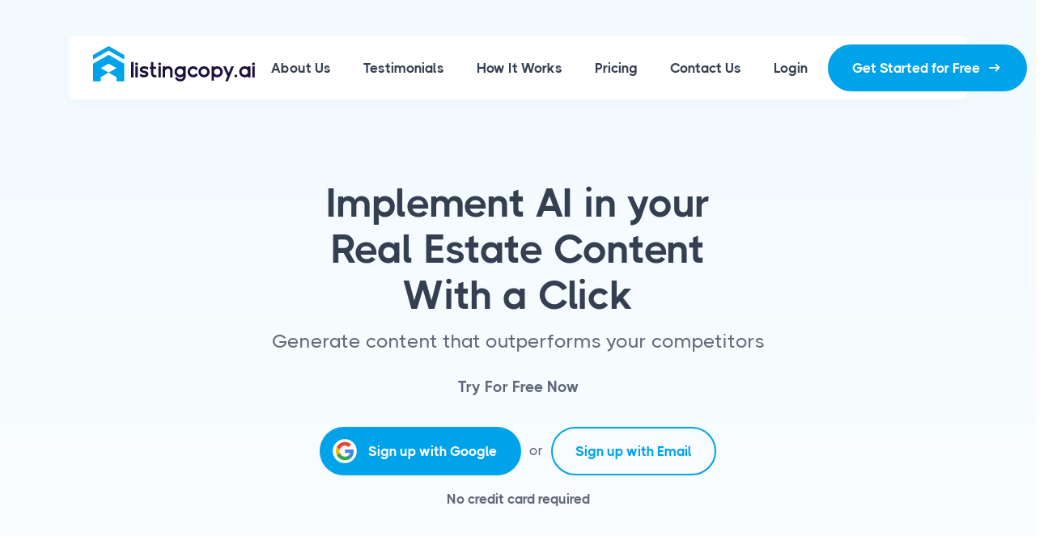

--- FILE ---
content_type: text/html; charset=UTF-8
request_url: https://listingcopy.ai/?utm_source=aibusinesstool&utm_medium=marketplace
body_size: 8066
content:
<!DOCTYPE html>
<html lang="en">

<head>
  <meta charset="utf-8">
  <meta name="viewport" content="width=device-width, initial-scale=1.0">
  <meta name="description" content="Experience the full power of an AI listing description generator that delivers premium results in seconds. Try it free!">
  <meta name="keywords" content="ai, copy, real estate, listing, listing description">
  <meta name="facebook-domain-verification" content="ijfwbk9rh6abpdpfg4bdp9a5ibdrlk" />
  <title>listingcopy.ai - Implement AI in your Real Estate Content With a Click</title>
  <link rel="shortcut icon" href="/assets/img/favicon.png">
  <link rel="stylesheet" href="/assets/css/plugins.css">
  <link rel="stylesheet" href="/assets/css/style.css">
  <link rel="stylesheet" href="/assets/css/colors/blue.css">
  <link rel="preload" href="/assets/css/fonts/thicccboi.css" as="style" onload="this.rel='stylesheet'">
	
<style>
	
body { caret-color: transparent !important; }
		
.mobilenav {
	display: flex;
	text-align:inherit;
}
		
	.mobilecta {
	display: inherit;
	text-align: inherit;
	}
		
@media (max-width: 991.98px) {
	.mobilenav {
	display: block !important;
	text-align: center;
	}

	.mobilemen {
	top: -50px;
	position: relative;
	}

	.mobilecta {
	display: block !important;
	text-align: center !important;
	}
	
	#header-start {
		display: none;
	}
	#extra-art {
		display: none;
	}
	.py-14 {
    padding-bottom: 0px;
}
}
		
		
</style>
<!-- Meta Pixel Code -->
<script>
!function(f,b,e,v,n,t,s)
{if(f.fbq)return;n=f.fbq=function(){n.callMethod?
n.callMethod.apply(n,arguments):n.queue.push(arguments)};
if(!f._fbq)f._fbq=n;n.push=n;n.loaded=!0;n.version='2.0';
n.queue=[];t=b.createElement(e);t.async=!0;
t.src=v;s=b.getElementsByTagName(e)[0];
s.parentNode.insertBefore(t,s)}(window, document,'script',
'https://connect.facebook.net/en_US/fbevents.js');
fbq('init', '717446590012999');
fbq('track', 'PageView');
</script>
<noscript><img height="1" width="1" style="display:none"
src="https://www.facebook.com/tr?id=717446590012999&ev=PageView&noscript=1"
/></noscript>
<!-- End Meta Pixel Code -->	
	
<script src="https://cdn.linkmink.com/lm-js/2.3.1/lm.js"></script>
<script>
  if (typeof LinkMink==="function") {
    LinkMink('pub_live_Ickn9Gu7LkyR5k7mJ1Of').initTracking().then();
  }
</script>
	
	<script>(function(w){w.fpr=w.fpr||function(){w.fpr.q = w.fpr.q||[];w.fpr.q[arguments[0]=='set'?'unshift':'push'](arguments);};})(window);
fpr("init", {cid:"nex6kmrg"}); 
fpr("click");
</script>
<script src="https://cdn.firstpromoter.com/fpr.js" async></script>
	
	<!-- Google tag (gtag.js) -->
<script async src="https://www.googletagmanager.com/gtag/js?id=G-YWCVMR2E46"></script>
<script>
  window.dataLayer = window.dataLayer || [];
  function gtag(){dataLayer.push(arguments);}
  gtag('js', new Date());

  gtag('config', 'G-YWCVMR2E46');
</script>
	
	<script type="text/javascript">
    (function(c,l,a,r,i,t,y){
        c[a]=c[a]||function(){(c[a].q=c[a].q||[]).push(arguments)};
        t=l.createElement(r);t.async=1;t.src="https://www.clarity.ms/tag/"+i;
        y=l.getElementsByTagName(r)[0];y.parentNode.insertBefore(t,y);
    })(window, document, "clarity", "script", "jmuzfx1m8v");
</script>
	
</head>

<body>
  <div class="content-wrapper">    <header class="wrapper bg-soft-primary">
      <nav class="navbar navbar-expand-lg fancy navbar-light navbar-bg-light caret-none">
        <div class="container">
          <div class="navbar-collapse-wrapper bg-white d-flex flex-row flex-nowrap w-100 justify-content-between align-items-center mobilenav">
            <div class="navbar-brand w-100">
              <a href="/">
                <img style="width: 10rem; top: -5px; position: relative;" src="/assets/img/listingcopy-header.svg" alt="listincopy.ai logo" />
              </a>
            </div>
            <div class="navbar-collapse offcanvas offcanvas-nav offcanvas-start">
              <div class="offcanvas-header d-lg-none">
                <h3 class="text-white fs-30 mb-0">listingcopy.ai</h3>
                <button type="button" class="btn-close btn-close-white" data-bs-dismiss="offcanvas" aria-label="Close"></button>
              </div>
              <div class="offcanvas-body ms-lg-auto d-flex flex-column h-100">
                <ul class="navbar-nav">
                  <li class="nav-item">
                    <a class="nav-link" href="/#about-us">About Us</a>
                    <!--/.dropdown-menu -->
                  </li>
                  <li class="nav-item">
                    <a class="nav-link" href="/#testimonials">Testimonials</a>
                    <!--/.dropdown-menu -->
                  </li>
                  <li class="nav-item">
                    <a class="nav-link" href="/#how-it-works">How It Works</a>
                    <!--/.dropdown-menu -->
                  </li>
                  <li class="nav-item">
                    <a class="nav-link" href="/pricing/">Pricing</a>
                    <!--/.dropdown-menu -->
                  </li>
                  <li class="nav-item">
                    <a class="nav-link" href="/#contact">Contact Us</a>
                    <!--/.dropdown-menu -->
                  </li>
                  <li class="nav-item">
                    <a class="nav-link" href="/app/login/">Login</a>
                    <!--/.dropdown-menu -->
                  </li>
                </ul>
                <!-- /.navbar-nav -->
                <div class="offcanvas-footer d-lg-none">
                  <div>
                    <a href="mailto:info@listingcopy.ai" class="link-inverse">info@listingcopy.ai</a>
                    <br /> 631-827-7565 <br />
					<a class="btn btn-lg btn-primary rounded-pill mx-1"  href="/signup/" target="_self" alt="Sign Up">Get Started for Free &nbsp;<img src="/assets/img/svg/arrow.svg" alt="" style="width: 20px"></a>
                    <!-- /.social -->
                  </div>
                </div>
                <!-- /.offcanvas-footer -->
              </div>
              <!-- /.offcanvas-body -->
            </div>
            <!-- /.navbar-collapse -->
            <div class="navbar-other w-100 d-flex ms-auto mobilenav">
              <ul class="navbar-nav flex-row align-items-center ms-auto mobilenav">
                <li id="header-start" class="nav-item w-100">
					<a class="btn btn-lg btn-primary rounded-pill mx-1"  href="/signup/" target="_self" alt="Sign Up">Get Started for Free &nbsp;<img src="/assets/img/svg/arrow.svg" alt="" style="width: 20px"></a>
                  <!-- /.social -->
                </li>
                <li class="nav-item d-lg-none mobilemen">
                  <button class="hamburger offcanvas-nav-btn"><span></span></button>
                </li>
              </ul>
              <!-- /.navbar-nav -->
            </div>
            <!-- /.navbar-other -->
          </div>
          <!-- /.navbar-collapse-wrapper -->
        </div>
        <!-- /.container -->
      </nav>
      <!-- /.navbar -->
    </header>
    <!-- /header --><style>
.video-container {
  position: relative;
  padding-bottom: 56.25%;
  height: 0;
  width: 100%;
  top: -200px;
}

.video-container iframe {
  position: absolute;
  top: 0;
  left: 0;
  width: 100%;
  height: 100%;
}
</style>
    <section class="wrapper bg-gradient-primary">
      <div class="container py-14 pt-md-15 pb-md-18">
        <div class="row text-center">
          <div class="col-lg-9 col-xxl-7 mx-auto" data-cues="zoomIn" data-group="welcome" data-interval="-200">
            <!-- <h2 class="display-1 mb-4">Powerful. Innovative. Effective.</h2> -->
            <h2 class="display-1 mb-2">Implement AI in your<br>Real Estate Content<br>With a Click</h2>
            <p class="lead fs-24 lh-sm px-md-5 px-xl-15 px-xxl-10 mb-5">Generate content that outperforms your competitors</p>
            <p class="lead lh-sm px-md-5 px-xl-15 px-xxl-10 mb-7"><strong>Try For Free Now</strong></p>
			  
          </div>
          <!-- /column -->
        </div>
        <!-- /.row -->
        <div class="d-flex justify-content-center mobilecta" data-cues="slideInDown" data-group="join" data-delay="900">
			
          <span class="mobilecta"><a class="btn btn-lg btn-primary rounded-pill mx-1" href="/signup/" target="_self" alt="Sign Up">
			  <img alt="google sign up" style="width: 30px;left: -14px;position: relative;" src="/assets/img/svg/google_g_logo.svg">Sign up with Google</a></span>
			
          <span class="mx-1 mobilecta" style="margin-top: 15px;">or</span>
          <span class="mobilecta"><a class="btn btn-lg btn-outline-primary rounded-pill mx-1" href="/signup/" target="_self" alt="Sign Up">Sign up with Email</a></span>
        </div>
		
        <div class="d-flex justify-content-center mobilecta" data-cues="slideInUp" data-group="join" data-delay="1200">
            <span class="pt-3"><strong>No credit card required</strong></span>
		</div>
        <div class="row mt-12" data-cue="fadeIn" data-delay="1600">
          <div class="col-lg-8 mx-auto">
            <figure><img class="img-fluid" src="/assets/img/illustrations/i12.png" srcset="/assets/img/illustrations/i12@2x.png 2x" alt=""></figure>
          </div>
          <!-- /column -->
			<div id="about-us"></div>
        </div>
        <!-- /.row -->
      </div>
      <!-- /.container -->
    </section>
    <!-- /section -->
    <section class="wrapper bg-light">
      <div class="container">
        <div class="row gx-lg-8 gx-xl-12 gy-10 mb-15 mb-md-18 align-items-center">
          <div class="col-lg-6" id="extra-art">
            <figure><img class="w-auto" src="/assets/img/illustrations/i9.png" srcset="/assets/img/illustrations/i9@2x.png 2x" alt="" /></figure>
          </div>
          <!--/column -->
          <div class="col-lg-6">
            <h3 class="display-4 mb-3 text-center"><img style="width: 15rem" alt="listingcopy.ai logo" src="/assets/img/listingcopy.svg"></h3>
            <p class="lead fs-lg lh-sm text-center">Generate listing content that helps you sell. Fast.</p>
            <p class="mb-6">In this fast-paced, competitive real estate environment, standing out is crucial. With listingcopy.ai, you don’t need to be a tech wizard to leverage the transformative power of AI and data-backed market insights. Our platform demystifies advanced technology and presents it in a seamless, user-friendly manner.</p>
            <div class="row gy-3">
              <div class="col-xl-6">
                <ul class="icon-list bullet-bg bullet-soft-primary mb-0">
                  <li><span><i class="uil uil-check"></i></span><span>User-Friendly &amp; Time-Efficient</span></li>
                  <li class="mt-3"><span><i class="uil uil-check"></i></span><span>Personalized &amp; Engaging Content Creation</span></li>
                </ul>
              </div>
              <!--/column -->
              <div class="col-xl-6">
                <ul class="icon-list bullet-bg bullet-soft-primary mb-0">
                  <li><span><i class="uil uil-check"></i></span><span>Enhanced Audience Connection</span></li>
                  <li class="mt-3"><span><i class="uil uil-check"></i></span><span>Innovative Technology &amp; Real Estate Expertise</span></li>
                </ul>
              </div>
              <!--/column -->
            </div>
            <!--/.row -->
          </div>
          <!--/column -->
			<div id="testimonials"></div>
        </div>
        <!--/.row -->
        <div class="row gx-lg-0 gy-10 align-items-center mb-12 mb-lg-18">
          <div class="col-lg-6 order-lg-2 offset-lg-1 grid">
			  <div class="row gx-md-5 gy-5 align-items-center counter-wrapper isotope">
              <div class="item col-md-6">
                <div class="card shadow-lg">
                  <div class="card-body">
                    <div class="d-flex d-lg-block d-xl-flex flex-row">
                      <div>
                        <div class="icon btn btn-circle btn-lg btn-soft-purple pe-none mx-auto me-4 mb-lg-3 mb-xl-0"> <i class="uil uil-presentation-check"></i> </div>
                      </div>
                      <div>
                        <h3 class="counter mb-1">7518+</h3>
                        <p class="mb-0">Listings Generated</p>
                      </div>
                    </div>
                  </div>
                  <!--/.card-body -->
                </div>
                <!--/.card -->
              </div>
              <!--/column -->
              <div class="item col-md-6">
                <div class="card shadow-lg">
                  <div class="card-body">
                    <div class="d-flex d-lg-block d-xl-flex flex-row">
                      <div>
                        <div class="icon btn btn-circle btn-lg btn-soft-red pe-none mx-auto me-4 mb-lg-3 mb-xl-0"> <i class="uil uil-users-alt"></i> </div>
                      </div>
                      <div>
                        <h3 class="counter mb-1">2473+</h3>
                        <p class="mb-0">Happy Users</p>
                      </div>
                    </div>
                  </div>
                  <!--/.card-body -->
                </div>
                <!--/.card -->
              </div>
              <!--/column -->
              <div class="item col-md-6">
                <div class="card shadow-lg">
                  <div class="card-body">
                    <div class="d-flex d-lg-block d-xl-flex flex-row">
                      <div>
                        <div class="icon btn btn-circle btn-lg btn-soft-yellow pe-none mx-auto me-4 mb-lg-3 mb-xl-0"> <i class="uil uil-user-check"></i> </div>
                      </div>
                      <div>
                        <h3 class="counter mb-1">14027+</h3>
                        <p class="mb-0">Houses Sold Per Day</p>
                      </div>
                    </div>
                  </div>
                  <!--/.card-body -->
                </div>
                <!--/.card -->
              </div>
              <!--/column -->
              <div class="item col-md-6">
                <div class="card shadow-lg">
                  <div class="card-body">
                    <div class="d-flex d-lg-block d-xl-flex flex-row">
                      <div>
                        <div class="icon btn btn-circle btn-lg btn-soft-aqua pe-none mx-auto me-4 mb-lg-3 mb-xl-0"> <i class="uil uil-trophy"></i> </div>
                      </div>
                      <div>
                        <h3 class="counter mb-1">1</h3>
                        <p class="mb-0">Tool For The Job</p>
                      </div>
                    </div>
                  </div>
                  <!--/.card-body -->
                </div>
                <!--/.card -->
              </div>
              <!--/column -->
            </div>
            <!--/.row -->
			  
			  <!-- 
            <div class="row gx-md-5 gy-5 align-items-center counter-wrapper isotope" style="top: -200px;">
				
				<div style="padding:56.25% 0 0 0;position:relative;"><iframe src="https://player.vimeo.com/video/868585116?badge=0&amp;autopause=0&amp;player_id=0&amp;app_id=58479" frameborder="0" allow="autoplay; fullscreen; picture-in-picture" style="position:absolute;top:0;left:0;width:100%;height:100%;" title="Listingcopy.ai | Try for free now"></iframe></div><script src="https://player.vimeo.com/api/player.js"></script>
				
				
				
            </div>
           /.row -->
          </div>
          <!--/column -->
          <div class="col-lg-5">
            <h2 class="display-4 mb-3">Don't Get Left Behind</h2>
            <p class="lead fs-lg lh-sm">The real estate market is constantly changing, and staying ahead of the latest technology is essential for success.</p>
            <p class="mb-0">Our platform sets the standard. Employing cutting-edge natural language processing methods, accurate buyer personas, and data-driven market analytics, alongside proven copywriting techniques, your listing copy will always be up-to-date, relevant, and engaging. 
				Stand out in a crowded market with our powerful, Al-based tool that helps you streamline your listing process, create effective ad copy and increase your listing response rate.</p>
          </div>
          <!--/column -->
        </div>
        <!--/.row -->
      </div>
      <!-- /.overflow-hidden -->
        <div class="row gx-lg-0 gy-10 align-items-center">
        <h2 class="display-4 text-center mb-8">Happy Customers</h2>
        <div class="grid">
          <div class="row isotope gy-6">
            <div class="item col-md-6 col-xl-4">
              <div class="card shadow-lg">
                <div class="card-body">
                  <span class="ratings five mb-3"></span>
                  <blockquote class="icon mb-0">
                    <p>“listingcopy.ai is THE best!!! Saves me so much time and mental energy. It's a worthwhile investment!”</p>
                    <div class="blockquote-details">
                      <img class="rounded-circle w-12" src="/assets/img/avatars/te1.jpg" srcset="/assets/img/avatars/te1@2x.jpg 2x" alt="" />
                      <div class="info">
                        <h5 class="mb-1">James Ambady</h5>
                        <p class="mb-0">Agent</p>
                      </div>
                    </div>
                  </blockquote>
                </div>
                <!-- /.card-body -->
              </div>
              <!-- /.card -->
            </div>
            <!--/column -->
			  
            <div class="item col-md-6 col-xl-4">
              <div class="card shadow-lg">
                <div class="card-body">
                  <span class="ratings five mb-3"></span>
                  <blockquote class="icon mb-0">
                    <p>“Still surprised with the results every time I use it. listingcopy.ai is a must have tool in my tool belt.”</p>
                    <div class="blockquote-details">
                      <img class="rounded-circle w-12" src="/assets/img/avatars/Vincent.png" srcset="/assets/img/avatars/Vincent.png 2x" alt="" />
                      <div class="info">
                        <h5 class="mb-1">Vincent Abbate</h5>
                        <p class="mb-0">Agent</p>
                      </div>
                    </div>
                  </blockquote>
                </div>
                <!-- /.card-body -->
              </div>
              <!-- /.card -->
            </div>
			  
            <!--/column -->
            <div class="item col-md-6 col-xl-4">
              <div class="card shadow-lg">
                <div class="card-body">
                  <span class="ratings five mb-3"></span>
                  <blockquote class="icon mb-0">
                    <p>“Writing isn't a chore anymore. It's so helpful to leverage ai for my ad copy.”</p>
                    <div class="blockquote-details">
                      <img class="rounded-circle w-12" src="/assets/img/avatars/te3.jpg" srcset="/assets/img/avatars/te3@2x.jpg 2x" alt="" />
                      <div class="info">
                        <h5 class="mb-1">Liam Anderson</h5>
                        <p class="mb-0">Agent</p>
                      </div>
                    </div>
                  </blockquote>
                </div>
                <!-- /.card-body -->
              </div>
              <!-- /.card -->
            </div>
            <!--/column -->
            <div class="item col-md-6 col-xl-4">
              <div class="card shadow-lg">
                <div class="card-body">
                  <span class="ratings five mb-3"></span>
                  <blockquote class="icon mb-0">
                    <p>“listingcopy.ai is legit my personal copywriter and secret weapon! I use it to help craft listings exclusively. I can't say enough good things about this service. I LOVE listingcopy.ai!”</p>
                    <div class="blockquote-details">
                      <img class="rounded-circle w-12" src="/assets/img/avatars/te4.jpg" srcset="/assets/img/avatars/te4@2x.jpg 2x" alt="" />
                      <div class="info">
                        <h5 class="mb-1">Tessa Rowlings</h5>
                        <p class="mb-0">Agent</p>
                      </div>
                    </div>
                  </blockquote>
                </div>
                <!-- /.card-body -->
              </div>
              <!-- /.card -->
            </div>
            <!--/column -->
			  
			  
			  
            <div class="item col-md-6 col-xl-4">
              <div class="card shadow-lg">
                <div class="card-body">
                  <span class="ratings five mb-3"></span>
                  <blockquote class="icon mb-0">
                    <p>“I can’t imagine my life without listingcopy.ai. It has changed the game for me. I fill out a few check boxes and listingcopy.ai takes it in and in 30 seconds or less generates more than I can ever imagine—each and every time I hit enter.”</p>
                    <div class="blockquote-details">
                      <img class="rounded-circle w-12" src="/assets/img/avatars/te2.jpg" srcset="/assets/img/avatars/te2@2x.jpg 2x" alt="" />
                      <div class="info">
                        <h5 class="mb-1">Ella Johnson</h5>
                        <p class="mb-0">Agent</p>
                      </div>
                    </div>
                  </blockquote>
                </div>
                <!-- /.card-body -->
              </div>
              <!-- /.card -->
            </div>
			  
			  
            <!--/column -->
            <div class="item col-md-6 col-xl-4">
              <div class="card shadow-lg">
                <div class="card-body">
                  <span class="ratings five mb-3"></span>
                  <blockquote class="icon mb-0">
                    <p>“Crafting a compelling listing has always been a chore for me, now with listingcopy.ai, It's an absolute pleasure.”</p>
                    <div class="blockquote-details">
                      <img class="rounded-circle w-12" src="/assets/img/avatars/te6.jpg" srcset="/assets/img/avatars/te6@2x.jpg 2x" alt="" />
                      <div class="info">
                        <h5 class="mb-1">Laura Widerski</h5>
                        <p class="mb-0">Agent</p>
                      </div>
                    </div>
                  </blockquote>
                </div>
                <!-- /.card-body -->
              </div>
              <!-- /.card -->
            </div>
            <!--/column -->
          </div>
          <!-- /.row -->
        </div>
			<div id="how-it-works"></div>
        </div>
    </section>
    <!-- /section -->










<section class="wrapper bg-light">
  <div class="container py-14 py-md-16 mb-15 mb-lg-18">
    <div class="row gx-lg-8 gx-xl-12 gy-10 gy-lg-0">
      <div class="col-lg-5 mt-lg-2">
        <h2 class="fs-15 text-uppercase text-muted mb-3">Our Clients</h2>
        <h3 class="display-4 mb-3 pe-xxl-5">Top Real Estate Brokerages and Agents</h3>
        <p class="lead fs-lg mb-0 pe-xxl-5">Our Clients Trust Us to Elevate Their Business. Discover How We Empower Their Success</p>
      </div>
      <!-- /column -->
      <div class="col-lg-7">
        <div class="row row-cols-3 row-cols-md-3 gx-0 gx-md-8 gx-xl-12 gy-12">
          <!--/column -->
          <div class="col">
            <figure class="px-3 px-md-0 px-xxl-2"><img src="/assets/img/company/compass.png" alt="" /></figure>
          </div>
          <!--/column -->
          <div class="col">
            <figure class="px-3 px-md-0 px-xxl-2"><img src="/assets/img/company/douglas-elliman.png" alt="" /></figure>
          </div>
          <!--/column -->
          <div class="col">
            <figure class="px-3 px-md-0 px-xxl-2"><img src="/assets/img/company/saunders.png" alt="" /></figure>
          </div>
          <!--/column -->
          <div class="col">
            <figure class="px-3 px-md-0 px-xxl-2"><img src="/assets/img/company/corcoran.webp" alt="" /></figure>
          </div>
			
          <!--/column -->
          <div class="col">
            <figure class="px-3 px-md-0 px-xxl-2"><img src="/assets/img/company/exp.png" alt="" /></figure>
          </div>
          <!--/column -->
          <div class="col">
            <figure class="px-3 px-md-0 px-xxl-2"><img src="/assets/img/company/remax.png" alt="" /></figure>
          </div>
          <!--/column -->
          <div class="col">
          </div>
          <div class="col">
            <figure class="px-3 px-md-0 px-xxl-2"><img src="/assets/img/company/Daniel-Gale.png" alt="" /></figure>
          </div>
          <div class="col">
          </div>
			
			
          <!--/column -->
        </div>
        <!--/.row -->
      </div>
      <!-- /column -->
    </div>
    <!-- /.row -->
  </div>
  <!-- /.container -->
</section>
<!-- /section -->





















    <section class="wrapper bg-light">
      <div class="container pb-8 pb-lg-10">
        <div class="row gx-lg-8 gx-xl-12 gy-10 mb-10 mb-md-10">
          <div class="col-lg-7 order-lg-2">
            <figure><img class="w-auto" src="/assets/img/illustrations/i17.png" srcset="/assets/img/illustrations/i17@2x.png 2x" alt="" /></figure>
          </div>
          <!--/column -->
          <div class="col-lg-5">
            <h3 class="display-4 mt-xxl-8 mb-3">How It Works</h3>
            <p class="lead lh-sm mb-6">At listingcopy.ai, our goal is to elevate your real estate content and simplify your experience in doing so. To get started, you’ll need to sign into our user-friendly platform, and from there, your journey towards engaging and high-converting content begins</p>
            <div class="accordion accordion-wrapper" id="accordionExample">
              <div class="card plain accordion-item">
                <div class="card-header" id="headingOne">
                  <button class="accordion-button" data-bs-toggle="collapse" data-bs-target="#collapseOne" aria-expanded="true" aria-controls="collapseOne"> Choose Your Tool </button>
                </div>
                <!--/.card-header -->
                <div id="collapseOne" class="accordion-collapse collapse show" aria-labelledby="headingOne" data-bs-parent="#accordionExample">
                  <div class="card-body">
                    <p>Once logged in, explore our extensive software suite and choose the tool that aligns with your content needs, be it crafting persuasive listing descriptions, designing engaging social media posts, or generating bespoke client emails.</p>
                  </div>
                  <!--/.card-body -->
                </div>
                <!--/.accordion-collapse -->
              </div>
              <!--/.accordion-item -->
              <div class="card plain accordion-item">
                <div class="card-header" id="headingTwo">
                  <button class="collapsed" data-bs-toggle="collapse" data-bs-target="#collapseTwo" aria-expanded="false" aria-controls="collapseTwo"> Select Your Preferences </button>
                </div>
                <!--/.card-header -->
                <div id="collapseTwo" class="accordion-collapse collapse" aria-labelledby="headingTwo" data-bs-parent="#accordionExample">
                  <div class="card-body">
                    <p>Our tools are designed to be intuitive and customized to your needs. Easily select options that match your audience's buyer personas, desired copywriting techniques, tone, and more. We ensure that your content is not only personalized but also resonates with your intended audience.</p>
                  </div>
                  <!--/.card-body -->
                </div>
                <!--/.accordion-collapse -->
              </div>
              <!--/.accordion-item -->
              <div class="card plain accordion-item">
                <div class="card-header" id="headingThree">
                  <button class="collapsed" data-bs-toggle="collapse" data-bs-target="#collapseThree" aria-expanded="false" aria-controls="collapseThree"> Leverage AI Craftsmanship </button>
                </div>
                <!--/.card-header -->
                <div id="collapseThree" class="accordion-collapse collapse" aria-labelledby="headingThree" data-bs-parent="#accordionExample">
                  <div class="card-body">
                    <p>With your preferences in place, our AI crafts your content using data-backed marketing insights and compelling storytelling techniques. It combines real-time market data, in-depth marketing analytics, and an understanding of the real estate landscape to deliver content that is engaging and effective.</p>
                  </div>
                  <!--/.card-body -->
                </div>
                <!--/.accordion-collapse -->
              </div>
              <!--/.accordion-item -->
              <div class="card plain accordion-item">
                <div class="card-header" id="headingFour">
                  <button class="collapsed" data-bs-toggle="collapse" data-bs-target="#collapseFour" aria-expanded="false" aria-controls="collapseFour"> Receive Optimized Content </button>
                </div>
                <!--/.card-header -->
                <div id="collapseFour" class="accordion-collapse collapse" aria-labelledby="headingFour" data-bs-parent="#accordionExample">
                  <div class="card-body">
                    <p>In moments, receive tailored, high-performing real estate content, be it razor-sharp listing descriptions, insightful market reports, or captivating social media posts. Each piece is optimized to not only attract but also to convert, bringing you one step closer to closing those deals.</p>
                  </div>
                  <!--/.card-body -->
                </div>
                <!--/.accordion-collapse -->
              </div>
              <!--/.accordion-item -->
            </div>
            <!--/.accordion -->
          </div>
          <!--/column -->
        </div>
        <!--/.row -->
        <!-- /.grid-view -->
      </div>
      <!-- /.container -->
    </section>
    <!-- /section -->
  </div>
  <!-- /.content-wrapper -->
	<footer class="bg-gradient-reverse-primary">
    <div class="container pt-13 pt-md-15 pb-7">
      <div class="card image-wrapper bg-full bg-image bg-overlay bg-overlay-400 mb-13" data-image-src="/assets/img/photos/bg2.jpg">
        <div class="card-body p-9 p-xl-11">
          <div class="row align-items-center gy-6">
            <div class="col-lg-7">
              <h3 class="display-5 text-white">Ready to level-up your listings?</h3>
              <p class="lead pe-lg-12 mb-0 text-white">Write 10x faster, engage your buyers,<br>
				  &amp; never struggle with the blank page again.</p>
            </div>
            <!-- /column -->
            <div class="col-lg-5 col-xl-4 offset-xl-1">
              <div class="newsletter-wrapper">
                <!-- Begin Mailchimp Signup Form -->
                <div id="mc_embed_signup2">
					<a class="btn btn-lg btn-primary rounded-pill mx-1" href="/signup/">Get Started for Free &nbsp;<img src="/assets/img/svg/arrow.svg" alt="" style="width: 20px"></a>
                </div>
                <!--End mc_embed_signup-->
              </div>
              <!-- /.newsletter-wrapper -->
            </div>
            <!-- /column -->
          </div>
          <!-- /.row -->
        </div>
        <!--/.card-body -->
      </div>
      <!--/.card -->
      <div id="contact" class="row gy-6 gy-lg-0">
        <div class="col-lg-4">
          <div class="widget">
            <h3 class="h2 mb-3 ">Join the Community</h3>
            <p class="lead mb-5">If you're looking for a powerful, Al-based tool to help you streamline your listing process, create effective ad copy and stand out in a crowded market, our service is a great option.</p>
					<a class="btn btn-lg btn-primary rounded-pill mx-1"  href="/signup/" target="_self" alt="Sign Up">Get Started for Free &nbsp;<img src="/assets/img/svg/arrow.svg" alt="" style="width: 20px"></a>
          </div>
          <!-- /.widget -->
        </div>
        <!-- /column -->
        <div class="col-md-4 col-lg-2 offset-lg-2">
          <div class="widget">
            <h4 class="widget-title  mb-3">Need Help?</h4>
            <ul class="list-unstyled text-reset mb-0">
              <li><a href="/signup/">Get Started</a></li>
              <li><a href="/terms-of-service/">Terms of Use</a></li>
              <li><a href="/privacy/">Privacy Policy</a></li>
            </ul>
          </div>
          <!-- /.widget -->
        </div>
        <!-- /column -->
        <div class="col-md-4 col-lg-2">
          <div class="widget">
            <h4 class="widget-title  mb-3">Learn More</h4>
            <ul class="list-unstyled text-reset mb-0">
              <li><a href="/#about-us">About Us</a></li>
              <li><a href="/#testimonials">Testimonials</a></li>
              <li><a href="/#how-it-works">How It Works</a></li>
              <li><a href="/pricing/">Pricing</a></li>
              <li><a href="/#contact">Contact</a></li>
              <li><a  href="/signup/" target="_self" alt="Sign Up">Get Started</a></li>
            </ul>
          </div>
          <!-- /.widget -->
        </div>
        <!-- /column -->
        <div class="col-md-4 col-lg-2">
          <div class="widget">
            <h4 class="widget-title  mb-3">Get in Touch</h4>
			  
			  <a href="https://www.producthunt.com/posts/listingcopy-ai?utm_source=badge-featured&utm_medium=badge&utm_souce=badge-listingcopy&#0045;ai" target="_blank"><img src="https://api.producthunt.com/widgets/embed-image/v1/featured.svg?post_id=384399&theme=neutral" alt="Listingcopy&#0046;ai - Easily&#0032;create&#0032;effective&#0032;real&#0032;estate&#0032;listing&#0032;copy&#0032;in&#0032;seconds | Product Hunt" style="width: 250px; height: 54px;" width="250" height="54" /></a>
			  <br><br>
            <a href="mailto:info@listingcopy.ai" class="link-body">info@listingcopy.ai</a>
          </div>
          <!-- /.widget -->
        </div>
        <!-- /column -->
      </div>
      <!--/.row -->
      <hr class="mt-13 mt-md-15 mb-7" />
      <div class="d-md-flex align-items-center justify-content-between">
        <p class="mb-2 mb-lg-0">© 2023 listingcopy.ai. All rights reserved.</p>
        <nav class="nav social  text-md-end">
          <a href="https://twitter.com/listingcopyai"><i class="uil uil-twitter"></i></a>
          <a href="https://www.facebook.com/listingcopyai"><i class="uil uil-facebook-f"></i></a>
          <a href="https://www.tiktok.com/@listingcopy.ai?_t=8ZwcFEilLli&_r=1"><img src="/assets/img/tiktok-icon.svg" style="width: 0.8rem;"></a>
          <a href="https://www.instagram.com/listingcopy.ai/"><i class="uil uil-instagram"></i></a>
          <a href="https://www.youtube.com/@listingcopyai "><i class="uil uil-youtube"></i></a>
        </nav>
        <!-- /.social -->
      </div>
      <!-- /div -->
    </div>
    <!-- /.container -->
  </footer>
  <div class="progress-wrap">
    <svg class="progress-circle svg-content" width="100%" height="100%" viewBox="-1 -1 102 102">
      <path d="M50,1 a49,49 0 0,1 0,98 a49,49 0 0,1 0,-98" />
    </svg>
  </div>
  <script src="/assets/js/plugins.js"></script>
  <script src="/assets/js/theme.js"></script>
<!-- Start of HubSpot Embed Code -->
  <script type="text/javascript" id="hs-script-loader" async defer src="//js-na1.hs-scripts.com/39667471.js"></script>
<!-- End of HubSpot Embed Code -->
</body>

</html>

--- FILE ---
content_type: text/css
request_url: https://listingcopy.ai/assets/css/colors/blue.css
body_size: 3207
content:
a,
a:hover,
.dropdown-item:focus,
.dropdown-item:hover,
.dropdown-header,
.dropdown-item.active,
.dropdown-item:active,
.dropdown-menu-dark .dropdown-item.active,
.dropdown-menu-dark .dropdown-item:active,
.nav-pills .nav-link.active,
.nav-pills .show>.nav-link,
.nav-tabs .nav-item.show .nav-link,
.nav-tabs .nav-link.active,
.navbar-light .navbar-nav .nav-link:focus,
.navbar-light .navbar-nav .nav-link:hover,
.navbar-light .navbar-text a,
.navbar-light .navbar-text a:focus,
.navbar-light .navbar-text a:hover,
.navbar-light .navbar-nav .nav-link.active,
.navbar-light .navbar-nav .show>.nav-link,
.page-item.active .page-link,
.page-link:hover,
.page-link:focus,
.bg-dark.text-inverse a:not(.btn):not([class*=link-]):hover,
.text-inverse a:not(.btn):hover,
[class*=offcanvas-].text-inverse a:not(.btn):not([class*=link-]):hover,
.filter:not(.basic-filter) ul li a.active,
.filter:not(.basic-filter) ul li a:hover,
.filter.basic-filter ul li a.active,
.filter.basic-filter ul li a:hover,
.icon-list.bullet-primary i,
.icon-list.bullet-soft-primary i,
.link-primary,
.unordered-list.bullet-primary li:before,
.link-primary:focus,
.link-primary:hover,
.post-meta li a:hover,
.accordion-wrapper .card-header button,
.accordion-wrapper .card-header button:before,
.accordion-wrapper .card-header button:hover,
.collapse-link,
.collapse-link:hover,
.breadcrumb-item a:hover,
.plyr--full-ui input[type=range],
.progress-wrap:after,
.navbar-light.fixed .nav-link:focus,
.navbar-light.fixed .nav-link:hover,
.external:hover,
.external:hover:after,
.navbar-expand.navbar-light .navbar-nav .dropdown:not(.dropdown-submenu)>.dropdown-toggle:after,
.navbar-light .language-select .dropdown-toggle:after,
.text-inverse a:not(.btn):hover,
.bg-dark.text-inverse a:not(.btn):not([class*=link-]):hover,
.bg-navy.text-inverse a:not(.btn):not([class*=link-]):hover,
[class*=offcanvas-].text-inverse a:not(.btn):not([class*=link-]):hover {
  color: #00a2e9;
}
.link-dark:hover,
.text-primary,
.text-reset a:hover,
a.text-reset:hover,
.list-unstyled li a.active,
.icon-list.bullet-bg i[class*=bullet-soft-primary],
.icon-list.bullet-bg i.bullet-white,
.icon-list.bullet-white i,
.sidebar nav .nav-link.active,
.plyr__control--overlaid:focus,
.plyr__control--overlaid:hover,
.navbar.navbar-light.fixed .btn.btn-outline-primary:not(:hover) {
  color: #00a2e9 !important;
}
.form-control:focus {
  border-color: #afdcf8;
}
.text-line.text-primary:before,
.tooltip-inner,
.icon-list.bullet-primary.bullet-bg i,
.form-check-input:checked,
.navbar.navbar-light.fixed .btn:not(.btn-expand):not(.btn-gradient),
.text-line:before {
  background-color: #00a2e9;
}
.bg-primary,
.icon-list.bullet-bg i[class*=bullet-primary] {
  background-color: #00a2e9 !important;
}
.plyr--video .plyr__controls .plyr__control.plyr__tab-focus,
.plyr--video .plyr__controls .plyr__control:hover,
.plyr--video .plyr__controls .plyr__control[aria-expanded=true] {
  background: #00a2e9;
}
.swiper-container.nav-color .swiper-slide figure .item-link:hover,
.swiper-container.nav-color .swiper-navigation .swiper-button:hover {
  background: #00a2e9 !important;
}
.text-inverse a:not(.btn):hover,
.form-check-input:checked,
.navbar.navbar-light.fixed .btn:not(.btn-expand):not(.btn-gradient),
blockquote,
.post-meta li a:hover,
.hero-slider:before,
.lg-outer .lg-item:after,
.loader,
.tp-loader.spinner {
  border-color: #00a2e9;
}
.border-primary {
  border-color: #00a2e9 !important;
}
.btn-primary {
  --bs-btn-active-bg: $main-color;
  --bs-btn-active-border-color: $main-color;
  --bs-btn-color: #fff;
  --bs-btn-bg: #00a2e9;
  --bs-btn-border-color: #00a2e9;
  --bs-btn-hover-color: #fff;
  --bs-btn-hover-bg: #00a2e9;
  --bs-btn-hover-border-color: #00a2e9;
  --bs-btn-focus-shadow-rgb: 118, 196, 242;
  --bs-btn-active-color: #fff;
  --bs-btn-active-bg: #00a2e9;
  --bs-btn-active-border-color: #00a2e9;
  --bs-btn-active-shadow: 0rem 0.25rem 0.75rem rgba(30, 34, 40, 0.15);
  --bs-btn-disabled-color: #fff;
  --bs-btn-disabled-bg: #00a2e9;
  --bs-btn-disabled-border-color: #00a2e9;
}
.btn-primary.btn-expand {
  color: #00a2e9;
}
.btn-primary.btn-expand:before {
  background-color: #00a2e9;
}
.btn-primary.btn-circle.ripple::before,
.btn-primary.btn-circle.ripple::after {
  background-color: #00a2e9;
}
.btn-soft-primary {
  --bs-btn-color: #00a2e9;
  --bs-btn-bg: #e5f4fd;
  --bs-btn-border-color: #e5f4fd;
  --bs-btn-hover-color: #00a2e9;
  --bs-btn-hover-bg: #e5f4fd;
  --bs-btn-hover-border-color: #e5f4fd;
  --bs-btn-focus-shadow-rgb: 209, 235, 251;
  --bs-btn-active-color: #00a2e9;
  --bs-btn-active-bg: #e5f4fd;
  --bs-btn-active-border-color: #e5f4fd;
  --bs-btn-active-shadow: 0rem 0.25rem 0.75rem rgba(30, 34, 40, 0.15);
  --bs-btn-disabled-color: #00a2e9;
  --bs-btn-disabled-bg: #e5f4fd;
  --bs-btn-disabled-border-color: #e5f4fd;
}
.btn-soft-primary.btn-expand {
  color: #00a2e9;
}
.btn-soft-primary.btn-expand i,
.btn-soft-primary.btn-expand:before,
.btn-soft-primary.btn-expand:hover,
.btn-soft-primary.btn-expand:hover:before {
  color: #00a2e9;
}
.btn-soft-primary.btn-expand:before {
  background-color: #e5f4fd;
}
.btn-soft-primary.btn-circle.ripple::before,
.btn-soft-primary.btn-circle.ripple::after {
  background-color: #e5f4fd;
}
.btn-outline-primary {
  --bs-btn-active-bg: $main-color;
  --bs-btn-active-border-color: $main-color;
  --bs-btn-color: #00a2e9;
  --bs-btn-border-color: #00a2e9;
  --bs-btn-hover-color: #fff;
  --bs-btn-hover-bg: #00a2e9;
  --bs-btn-hover-border-color: #00a2e9;
  --bs-btn-focus-shadow-rgb: 94, 185, 240;
  --bs-btn-active-color: #fff;
  --bs-btn-active-bg: #00a2e9;
  --bs-btn-active-border-color: #00a2e9;
  --bs-btn-active-shadow: 0rem 0.25rem 0.75rem rgba(30, 34, 40, 0.15);
  --bs-btn-disabled-color: #00a2e9;
  --bs-btn-disabled-bg: transparent;
  --bs-btn-disabled-border-color: #00a2e9;
  --bs-gradient: none;
}
.btn-white.btn-play:hover {
  color: #00a2e9;
}
.bs-tooltip-auto[data-popper-placement^=top] .tooltip-arrow::before,
.bs-tooltip-top .tooltip-arrow::before {
  border-top-color: #00a2e9;
}
.bs-tooltip-auto[data-popper-placement^=right] .tooltip-arrow::before,
.bs-tooltip-end .tooltip-arrow::before,
.wrapper.bg-primary.angled.lower-end:after,
.wrapper.bg-primary.angled.upper-end:before {
  border-right-color: #00a2e9;
}
.bs-tooltip-auto[data-popper-placement^=bottom] .tooltip-arrow::before,
.bs-tooltip-bottom .tooltip-arrow::before {
  border-bottom-color: #00a2e9;
}
.bs-tooltip-auto[data-popper-placement^=left] .tooltip-arrow::before,
.bs-tooltip-start .tooltip-arrow::before,
.wrapper.bg-primary.angled.lower-start:after,
.wrapper.bg-primary.angled.upper-start:before {
  border-left-color: #00a2e9;
}
.progress-list .progressbar.primary svg path:last-child,
.progress-wrap svg.progress-circle path {
  stroke: #00a2e9;
}
.progress-list .progressbar.soft-primary svg path:last-child {
  stroke: #9ed5f6;
}
.lineal-fill,
.text-primary .lineal-fill {
  fill: #9ed5f6;
}
.shape .svg-fill {
  fill: #00a2e9;
}
.shape.soft-primary .svg-fill {
  fill: #f3fafe;
}
.shape.pale-primary .svg-fill {
  fill: #e5f4fd;
}
::-moz-selection {
  background: rgba(94, 185, 240, 0.7);
}
::selection {
  background: rgba(94, 185, 240, 0.7);
}
.underline.primary:after,
.underline:after {
  background: rgba(94, 185, 240, 0.12);
}
.underline-2.primary:after,
.underline-2:not([class*=underline-gradient-]):after {
  background: #00a2e9;
}
.underline-3.primary.style-1:before,
.underline-3.primary.style-1:after {
  border-color: #00a2e9;
}
.underline-3.primary.style-2:after {
  background-image: url("data:image/svg+xml,%3Csvg xmlns='http://www.w3.org/2000/svg' viewBox='0 0 208.01 8.3'%3E%3Cpath fill='%2300a2e9' d='M64.42,2.42Q42.78,1.46,21.19,0c-2.8-.19-4.09.89-3.87,2L3.92,1.87c-5.13-.05-5.28,3.87-.12,3.92l60.49.55c46.63,2.08,93.34,2.51,139.81,1.27,5-.13,5.39-3.87.13-3.92Z'/%3E%3C/svg%3E");
}
.underline-3.primary.style-3:after {
  background-image: url("data:image/svg+xml,%3Csvg xmlns='http://www.w3.org/2000/svg' viewBox='0 0 205 9.37'%3E%3Cpath fill='%2300a2e9' d='M202.47,9.37A1191.26,1191.26,0,0,0,1.79,7.48,1.67,1.67,0,0,1,0,5.92H0A1.76,1.76,0,0,1,1.63,4.21c67-5.71,133.83-5.43,200.8-.27A2.75,2.75,0,0,1,205,6.88h0A2.6,2.6,0,0,1,202.47,9.37Z'/%3E%3C/svg%3E");
}
a.hover-2:before,
a.hover-3:before {
  background-color: #e5f4fd;
}
.bg-soft-primary {
  background-color: #f3fafe !important;
}
.text-soft-primary {
  color: #f3fafe !important;
}
.bg-pale-primary {
  background-color: #e5f4fd !important;
}
.text-pale-primary {
  color: #e5f4fd !important;
}
.bg-gradient-primary {
  background: linear-gradient(180deg, #f3fafe, rgba(255, 255, 255, 0) 100%);
}
.bg-gradient-reverse-primary {
  background: linear-gradient(0deg, #f3fafe, rgba(255, 255, 255, 0) 100%);
}
.border-soft-primary {
  border-color: #cfeafb !important;
}
.wrapper.bg-soft-primary.angled.lower-start:after,
.wrapper.bg-soft-primary.angled.upper-start:before {
  border-left-color: #f3fafe;
}
.wrapper.bg-soft-primary.angled.lower-end:after,
.wrapper.bg-soft-primary.angled.upper-end:before {
  border-right-color: #f3fafe;
}
.wrapper.bg-pale-primary.angled.lower-start:after,
.wrapper.bg-pale-primary.angled.upper-start:before {
  border-left-color: #e5f4fd;
}
.wrapper.bg-pale-primary.angled.lower-end:after,
.wrapper.bg-pale-primary.angled.upper-end:before {
  border-right-color: #e5f4fd;
}
.icon-list.bullet-soft-primary.bullet-bg i {
  background-color: #e2f2fc;
}
.icon-list.bullet-bg i[class*=bullet-soft-primary] {
  background-color: #e2f2fc !important;
}
form.dark-fields .form-control:focus {
  border-color: rgba(94, 185, 240, 0.5);
}
.alert-dismissible.alert-primary .btn-close {
  color: #55a7d8;
}
.alert-dismissible.alert-primary .btn-close:hover {
  color: #386f90;
}
.alert-primary {
  color: #4282a8;
  background-color: #eff8fe;
  border-color: #cfeafb;
}
.alert-primary .alert-link {
  color: #4b94c0;
}
.swiper-container.nav-color .swiper-slide figure .item-link,
.swiper-container.nav-color .swiper-navigation .swiper-button {
  background: rgba(94, 185, 240, 0.9) !important;
}
.swiper-container.nav-color .swiper-navigation .swiper-button-disabled {
  background: rgba(94, 185, 240, 0.7) !important;
}
.overlay.color span.bg {
  background: rgba(94, 185, 240, 0.7);
}
.itooltip-color.itooltip-inner,
.itooltip-primary.itooltip-inner {
  background: rgba(94, 185, 240, 0.9);
}
.bg-dot.primary {
  background-image: radial-gradient(#00a2e9 2px, transparent 2.5px);
}
.bg-line.primary {
  background: repeating-linear-gradient(-55deg, rgba(255, 255, 255, 0) 0.8px, #00a2e9 1.6px, #00a2e9 3px, rgba(255, 255, 255, 0) 3.8px, rgba(255, 255, 255, 0) 10px);
}
.navbar-light .navbar-toggler-icon {
  background-image: url("data:image/svg+xml,<svg version='1.1' xmlns='http://www.w3.org/2000/svg' width='45' height='32' viewBox='0 0 45 32'><path fill='#00a2e9' d='M26.88 29.888c-1.076 1.289-2.683 2.103-4.48 2.103s-3.404-0.814-4.472-2.093l-0.008-0.009-5.12-7.040-8.192-10.048-3.52-4.608c-0.646-0.848-1.036-1.922-1.036-3.087 0-2.828 2.292-5.12 5.12-5.12 0.139 0 0.277 0.006 0.413 0.016l-0.018-0.001h33.664c0.118-0.010 0.256-0.015 0.396-0.015 2.828 0 5.12 2.292 5.12 5.12 0 1.165-0.389 2.239-1.045 3.1l0.009-0.013-3.52 4.608-7.872 10.048z'/></svg>");
}
.cursor-primary a {
  cursor: url("data:image/svg+xml,%3Csvg xmlns='http://www.w3.org/2000/svg' width='50' height='50' viewBox='0 0 50 50'%3E%3Cdefs%3E%3Cstyle%3E.cls-1%7Bfill:%2300a2e9;opacity:0.9;%7D.cls-2%7Bfill:%23fff;%7D%3C/style%3E%3C/defs%3E%3Ccircle class='cls-1' cx='25' cy='25' r='25'/%3E%3Cpath class='cls-2' d='M21.79,26.79,17,31.59V30a1,1,0,0,0-2,0v4a1,1,0,0,0,.08.38,1,1,0,0,0,.54.54A1,1,0,0,0,16,35h4a1,1,0,0,0,0-2H18.41l4.8-4.79a1,1,0,0,0-1.42-1.42Z'/%3E%3Cpath class='cls-2' d='M34.92,15.62a1,1,0,0,0-.54-.54A1,1,0,0,0,34,15H30a1,1,0,0,0,0,2h1.59l-4.8,4.79a1,1,0,0,0,0,1.41h0a1,1,0,0,0,1.41,0h0L33,18.41V20a1,1,0,0,0,2,0V16A1,1,0,0,0,34.92,15.62Z'/%3E%3C/svg%3E"), auto;
}
.process-wrapper.arrow [class*=col-]:before {
  background-image: url("data:image/svg+xml,%3Csvg xmlns='http://www.w3.org/2000/svg' viewBox='0 0 108.15 19.5'%3E%3Cpath fill='%2300a2e9' d='M2.38,13.63A107.77,107.77,0,0,1,41.56,3.28C54.29,2.51,67,4.2,79.4,6.9c7.73,1.68,15.38,3.73,23,5.86a1.56,1.56,0,0,0,.83-3C89.85,6,76.35,2.5,62.54.87A111,111,0,0,0,24,2.73,119,119,0,0,0,.8,10.93c-1.81.85-.23,3.54,1.58,2.7Z'/%3E%3Cpath fill='%2300a2e9' d='M95.51,19.27A60.35,60.35,0,0,1,107,12.41a1.58,1.58,0,0,0,1.12-1.29,1.53,1.53,0,0,0-.75-1.56,20.31,20.31,0,0,1-9-8.65,1.56,1.56,0,0,0-2.7,1.57c2.34,4,5.79,7.86,10.12,9.78l.37-2.86a62.69,62.69,0,0,0-12.25,7.18,1.6,1.6,0,0,0-.56,2.14,1.56,1.56,0,0,0,2.13.55Z'/%3E%3C/svg%3E");
}
@media (min-width: 576px) {
  .navbar-expand-sm.navbar-light .navbar-nav .dropdown:not(.dropdown-submenu)>.dropdown-toggle:after {
    color: #00a2e9;
  }
}
@media (min-width: 768px) {
  .navbar-expand-md.navbar-light .navbar-nav .dropdown:not(.dropdown-submenu)>.dropdown-toggle:after {
    color: #00a2e9;
  }
}
@media (min-width: 992px) {
  .navbar-expand-lg.navbar-light .navbar-nav .dropdown:not(.dropdown-submenu)>.dropdown-toggle:after {
    color: #00a2e9;
  }
}
@media (min-width: 1200px) {
  .navbar-expand-xl.navbar-light .navbar-nav .dropdown:not(.dropdown-submenu)>.dropdown-toggle:after {
    color: #00a2e9;
  }
}
@media (min-width: 1400px) {
  .navbar-expand-xxl.navbar-light .navbar-nav .dropdown:not(.dropdown-submenu)>.dropdown-toggle:after {
    color: #00a2e9;
  }
}
.navbar.navbar-light.fixed .btn.btn-outline-primary:not(:hover) {
  background: none !important;
}

--- FILE ---
content_type: image/svg+xml
request_url: https://listingcopy.ai/assets/img/listingcopy.svg
body_size: 5433
content:
<?xml version="1.0" encoding="UTF-8"?><svg id="Layer_1" xmlns="http://www.w3.org/2000/svg" viewBox="0 0 267.11 130.87"><defs><style>.cls-1{fill:#00a2e9;}.cls-1,.cls-2{fill-rule:evenodd;}.cls-2{fill:#1d113d;}</style></defs><path class="cls-2" d="m5.17,121.91H0v-33.11h5.17v33.11h0Zm9.3,0h-5.18v-24.16h5.18v24.16h0Zm-2.59-26.1c-.84,0-1.57-.3-2.17-.9s-.9-1.32-.9-2.17.3-1.54.9-2.15c.6-.6,1.32-.9,2.17-.9s1.57.3,2.16.9c.6.61.89,1.32.89,2.15s-.29,1.57-.89,2.17c-.59.6-1.31.9-2.16.9h0Zm15.69,26.1c-1.26,0-2.42-.13-3.48-.4-1.06-.27-1.96-.58-2.69-.91-.73-.34-1.24-.61-1.54-.83l-1.29-.91,1.94-4.77,1.99,1.24c.24.16.61.35,1.08.57.48.24,1.06.43,1.73.61.68.17,1.43.27,2.26.27.57,0,1.21-.07,1.91-.2.71-.13,1.32-.37,1.85-.71.52-.34.78-.8.78-1.4,0-.42-.34-.76-1.03-1.03-.69-.27-1.79-.57-3.28-.89-.93-.18-1.87-.41-2.82-.69-3.99-1.13-5.98-3.35-5.98-6.67,0-2.36.83-4.18,2.48-5.49,1.65-1.31,3.91-1.96,6.77-1.96,1.26,0,2.43.13,3.5.4,1.07.27,1.97.58,2.7.91.73.34,1.24.61,1.54.83l1.1.76-1.22,4.94-2.24-1.24c-1.71-.98-3.5-1.48-5.38-1.48-2.71,0-4.06.77-4.06,2.31,0,.6.36,1.07,1.09,1.42.73.35,1.97.71,3.73,1.07.91.19,1.8.4,2.68.65,3.75,1.05,5.63,3.1,5.63,6.14,0,1.49-.43,2.8-1.26,3.92-.84,1.12-1.99,1.99-3.47,2.61-1.46.61-3.14.92-5.04.92h0Zm23.38,0c-2.13,0-3.92-.69-5.4-2.06-1.69-1.63-2.54-4.14-2.54-7.52v-8.56h-2.49v-5.17h2.49v-9.81h5.13v9.81h5.65v5.17h-5.65v8.68c0,2.78.69,4.28,2.07,4.5.37.05.72.07,1.04.07.43,0,.83-.04,1.2-.12l1.85-.42.55,4.71-.85.25c-.5.16-.95.28-1.36.35-.42.08-.98.12-1.69.12h0Zm13.2,0h-5.17v-24.16h5.17v24.16h0Zm-2.59-26.1c-.84,0-1.57-.3-2.17-.9-.6-.6-.9-1.32-.9-2.17s.3-1.54.9-2.15c.6-.6,1.32-.9,2.17-.9s1.57.3,2.16.9c.6.61.89,1.32.89,2.15s-.29,1.57-.89,2.17c-.59.6-1.31.9-2.16.9h0Zm27.99,26.1h-5.17v-13.62c0-3.58-1.58-5.37-4.73-5.37-1.87,0-3.4.71-4.57,2.12-.52.65-.92,1.31-1.19,1.99-.27.68-.43,1.28-.47,1.8v13.08h-5.17v-24.16h5.17v1.87c1.81-1.24,3.94-1.87,6.37-1.87,2.95,0,5.32.94,7.09,2.81,1.78,1.87,2.67,4.39,2.67,7.52v13.82h0Zm16.75,8.96c-2.06,0-3.8-.31-5.21-.92-2.54-1.11-4.44-2.8-5.72-5.08l-.39-.72-.62-1.04,4.84-1.82.74,1.22c1.29,2.2,3.41,3.3,6.36,3.3,1.85,0,3.34-.54,4.47-1.62,1.13-1.09,1.76-2.56,1.88-4.42-2.14,1.43-4.44,2.14-6.9,2.14-2.21,0-4.24-.54-6.07-1.63-1.83-1.08-3.29-2.54-4.38-4.37-1.09-1.83-1.64-3.85-1.64-6.07s.54-4.26,1.64-6.1c1.09-1.83,2.55-3.28,4.38-4.37,1.84-1.09,3.86-1.62,6.07-1.62,2.47,0,4.78.72,6.92,2.17v-2.17h5.17v21.68c0,3.19-1.1,5.92-3.3,8.2-2.29,2.15-5.04,3.23-8.24,3.23h0Zm-.55-14.24c1.87,0,3.47-.66,4.8-1.99,1.32-1.33,1.98-2.93,1.98-4.79s-.66-3.48-1.98-4.81c-1.32-1.33-2.92-2-4.8-2s-3.47.67-4.8,2c-1.32,1.33-1.99,2.93-1.99,4.81s.66,3.46,1.99,4.79c1.32,1.33,2.92,1.99,4.8,1.99h0Zm28.27,5.29c-2.21,0-4.24-.54-6.07-1.63-1.83-1.08-3.28-2.54-4.37-4.37-1.08-1.83-1.62-3.85-1.62-6.07s.54-4.26,1.62-6.1c1.09-1.83,2.54-3.28,4.37-4.37,1.84-1.09,3.86-1.62,6.07-1.62,3.29,0,6.18,1.21,8.66,3.62l1.22,1.27-3.3,4.25-1.61-1.71c-1.4-1.43-3.06-2.15-4.96-2.15s-3.48.67-4.81,2c-1.33,1.33-1.99,2.93-1.99,4.81s.66,3.48,1.99,4.81c1.33,1.33,2.94,1.99,4.81,1.99s3.63-.76,5.08-2.26l1.64-1.83,3.25,4.34-1.18,1.23c-2.49,2.52-5.42,3.78-8.79,3.78h0Zm23.4,0c-2.23,0-4.26-.54-6.08-1.63-1.82-1.08-3.28-2.54-4.37-4.37-1.09-1.83-1.64-3.85-1.64-6.07s.54-4.26,1.64-6.1c1.09-1.83,2.55-3.28,4.37-4.37,1.82-1.09,3.85-1.62,6.08-1.62s4.24.54,6.06,1.62c1.84,1.09,3.29,2.54,4.38,4.37,1.08,1.84,1.62,3.87,1.62,6.1s-.54,4.24-1.62,6.07c-1.09,1.84-2.54,3.29-4.38,4.37-1.83,1.09-3.85,1.63-6.06,1.63h0Zm0-5.29c1.86,0,3.46-.66,4.79-1.99,1.33-1.33,1.99-2.93,1.99-4.79s-.66-3.48-1.99-4.81c-1.33-1.33-2.93-2-4.79-2s-3.48.67-4.81,2c-1.33,1.33-1.99,2.93-1.99,4.81s.66,3.46,1.99,4.79c1.33,1.33,2.94,1.99,4.81,1.99h0Zm21.35,12.44h-5.17v-31.31h5.17v2.17c2.13-1.45,4.44-2.17,6.92-2.17,2.21,0,4.24.54,6.06,1.62,1.84,1.09,3.29,2.54,4.39,4.37,1.09,1.84,1.64,3.87,1.64,6.1s-.54,4.24-1.64,6.07c-1.09,1.84-2.55,3.29-4.39,4.37-1.83,1.09-3.85,1.63-6.06,1.63-2.48,0-4.79-.72-6.92-2.17v9.32h0Zm6.92-12.44c1.87,0,3.47-.66,4.8-1.99,1.32-1.33,1.99-2.93,1.99-4.79s-.66-3.48-1.99-4.81c-1.32-1.33-2.92-2-4.8-2s-3.47.67-4.8,2c-1.32,1.33-1.98,2.93-1.98,4.81s.66,3.46,1.98,4.79c1.32,1.33,2.92,1.99,4.8,1.99h0Zm22.91,14.24h-5.49l4.66-11.59-9.11-21.53h5.58l6.25,14.81,5.97-14.81h5.54l-13.41,33.11h0Zm17.41-8.96c-.83,0-1.54-.3-2.14-.9s-.9-1.32-.9-2.17.3-1.57.9-2.17c.6-.6,1.32-.9,2.14-.9s1.58.3,2.17.9c.6.6.9,1.32.9,2.17s-.3,1.58-.9,2.17c-.6.6-1.32.9-2.17.9h0Zm31.34,0h-5.17v-2.17c-2.14,1.44-4.45,2.17-6.92,2.17-2.21,0-4.24-.54-6.07-1.63-1.83-1.08-3.29-2.54-4.37-4.37-1.08-1.83-1.62-3.85-1.62-6.07s.54-4.26,1.62-6.1c1.08-1.83,2.54-3.29,4.37-4.37,1.83-1.09,3.86-1.62,6.07-1.62,2.47,0,4.78.72,6.92,2.17v-2.17h5.17v24.16h0Zm-12.09-5.29c1.87,0,3.48-.66,4.81-1.99,1.33-1.33,1.99-2.93,1.99-4.79s-.66-3.48-1.99-4.81-2.94-2-4.81-2-3.46.67-4.79,2c-1.33,1.33-1.99,2.93-1.99,4.81s.66,3.46,1.99,4.79c1.33,1.33,2.93,1.99,4.79,1.99h0Zm21.39,5.29h-5.17v-24.16h5.17v24.16h0Zm-2.59-26.1c-.84,0-1.57-.3-2.17-.9s-.9-1.32-.9-2.17.3-1.55.9-2.15c.6-.6,1.32-.9,2.17-.9s1.57.3,2.16.9c.6.61.89,1.32.89,2.15s-.29,1.57-.89,2.17c-.59.6-1.31.9-2.16.9Z"/><path class="cls-1" d="m133.27,19.21l-33.26,19.2v19.53s0,0,0,0v19.2h16.63v-9.6l16.92-9.77,16.92,9.77v-19.53s16.64,9.93,16.64,9.93h0s0,0,0,0v19.2h-16.63s0,0,0,0h0,0v-29.14l16.63,9.93v-19.2s0-.33,0-.33l-33.26-19.2-.29-.16-.14.08-.14.08h0Zm11.47-2.84l-11.18-6.46-11.18,6.46-22.37,12.91v-9.92s22.37-12.91,22.37-12.91L133.28.15l.28-.15.28.15,10.9,6.3,22.36,12.91v9.92s-22.36-12.91-22.36-12.91h0Zm-28.1,31.64l16.92-9.77,16.92,9.77-16.92,9.77-16.92-9.77Z"/></svg>

--- FILE ---
content_type: image/svg+xml
request_url: https://listingcopy.ai/assets/img/svg/google_g_logo.svg
body_size: 1196
content:
<?xml version="1.0" encoding="utf-8"?>
<!-- Generator: Adobe Illustrator 26.2.1, SVG Export Plug-In . SVG Version: 6.00 Build 0)  -->
<svg version="1.1" id="Layer_1" xmlns="http://www.w3.org/2000/svg" xmlns:xlink="http://www.w3.org/1999/xlink" x="0px" y="0px"
	 viewBox="0 0 24 24" style="enable-background:new 0 0 24 24;" xml:space="preserve">
<style type="text/css">
	.st0{fill:#FFFFFF;}
	.st1{fill:#4285F4;}
	.st2{fill:#34A853;}
	.st3{fill:#FBBC05;}
	.st4{fill:#EA4335;}
</style>
<g>
	<circle class="st0" cx="12" cy="12" r="11.9"/>
	<g transform="matrix(1, 0, 0, 1, 27.009001, -39.238998)">
		<path class="st1" d="M-6.2,51.4c0-0.6-0.1-1.2-0.1-1.7h-8.5v3.4h4.9c-0.2,1.1-0.9,2.1-1.8,2.7v2.3h2.9
			C-7.1,56.5-6.2,54.2-6.2,51.4z"/>
		<path class="st2" d="M-14.8,60.3c2.4,0,4.5-0.8,6-2.2l-2.9-2.3c-0.8,0.5-1.8,0.9-3.1,0.9c-2.4,0-4.3-1.6-5.1-3.7h-3v2.3
			C-21.4,58.2-18.3,60.3-14.8,60.3z"/>
		<path class="st3" d="M-19.9,53c-0.2-0.5-0.3-1.1-0.3-1.7s0.1-1.2,0.3-1.7v-2.3h-3c-0.6,1.2-1,2.6-1,4c0,1.5,0.4,2.8,1,4L-19.9,53z
			"/>
		<path class="st4" d="M-14.8,45.8c1.3,0,2.5,0.5,3.5,1.4l2.6-2.6c-1.6-1.5-3.6-2.4-6-2.4c-3.5,0-6.6,2-8.1,5l3,2.3
			C-19.2,47.4-17.2,45.8-14.8,45.8z"/>
	</g>
</g>
</svg>


--- FILE ---
content_type: image/svg+xml
request_url: https://listingcopy.ai/assets/img/listingcopy-header.svg
body_size: 5424
content:
<?xml version="1.0" encoding="UTF-8"?><svg id="Layer_1" xmlns="http://www.w3.org/2000/svg" viewBox="0 0 349.11 77.15"><defs><style>.cls-1{fill:#00a2e9;}.cls-1,.cls-2{fill-rule:evenodd;}.cls-2{fill:#1d113d;}</style></defs><path class="cls-2" d="m87.16,68.07h-5.17v-33.11h5.17v33.11h0Zm9.3,0h-5.18v-24.16h5.18v24.16h0Zm-2.59-26.1c-.84,0-1.57-.3-2.17-.9s-.9-1.32-.9-2.17.3-1.54.9-2.15c.6-.6,1.32-.9,2.17-.9s1.57.3,2.16.9c.6.61.89,1.32.89,2.15s-.29,1.57-.89,2.17c-.59.6-1.31.9-2.16.9h0Zm15.69,26.1c-1.26,0-2.42-.13-3.48-.4-1.06-.27-1.96-.58-2.69-.91-.73-.34-1.24-.61-1.54-.83l-1.29-.91,1.94-4.77,1.99,1.24c.24.16.61.35,1.08.57.48.24,1.06.43,1.73.61.68.17,1.43.27,2.26.27.57,0,1.21-.07,1.91-.2.71-.13,1.32-.37,1.85-.71.52-.34.78-.8.78-1.4,0-.42-.34-.76-1.03-1.03-.69-.27-1.79-.57-3.28-.89-.93-.18-1.87-.41-2.82-.69-3.99-1.13-5.98-3.35-5.98-6.67,0-2.36.83-4.18,2.48-5.49,1.65-1.31,3.91-1.96,6.77-1.96,1.26,0,2.43.13,3.5.4,1.07.27,1.97.58,2.7.91.73.34,1.24.61,1.54.83l1.1.76-1.22,4.94-2.24-1.24c-1.71-.98-3.5-1.48-5.38-1.48-2.71,0-4.06.77-4.06,2.31,0,.6.36,1.07,1.09,1.42.73.35,1.97.71,3.73,1.07.91.19,1.8.4,2.68.65,3.75,1.05,5.63,3.1,5.63,6.14,0,1.49-.43,2.8-1.26,3.92-.84,1.12-1.99,1.99-3.47,2.61-1.46.61-3.14.92-5.04.92h0Zm23.38,0c-2.13,0-3.92-.69-5.4-2.06-1.69-1.63-2.54-4.14-2.54-7.52v-8.56h-2.49v-5.17h2.49v-9.81h5.13v9.81h5.65v5.17h-5.65v8.68c0,2.78.69,4.28,2.07,4.5.37.05.72.07,1.04.07.43,0,.83-.04,1.2-.12l1.85-.42.55,4.71-.85.25c-.5.16-.95.28-1.36.35-.42.08-.98.12-1.69.12h0Zm13.2,0h-5.17v-24.16h5.17v24.16h0Zm-2.59-26.1c-.84,0-1.57-.3-2.17-.9-.6-.6-.9-1.32-.9-2.17s.3-1.54.9-2.15c.6-.6,1.32-.9,2.17-.9s1.57.3,2.16.9c.6.61.89,1.32.89,2.15s-.29,1.57-.89,2.17c-.59.6-1.31.9-2.16.9h0Zm27.99,26.1h-5.17v-13.62c0-3.58-1.58-5.37-4.73-5.37-1.87,0-3.4.71-4.57,2.12-.52.65-.92,1.31-1.19,1.99-.27.68-.43,1.28-.47,1.8v13.08h-5.17v-24.16h5.17v1.87c1.81-1.24,3.94-1.87,6.37-1.87,2.95,0,5.32.94,7.09,2.81,1.78,1.87,2.67,4.39,2.67,7.52v13.82h0Zm16.75,8.96c-2.06,0-3.8-.31-5.21-.92-2.54-1.11-4.44-2.8-5.72-5.08l-.39-.72-.62-1.04,4.84-1.82.74,1.22c1.29,2.2,3.41,3.3,6.36,3.3,1.85,0,3.34-.54,4.47-1.62,1.13-1.09,1.76-2.56,1.88-4.42-2.14,1.43-4.44,2.14-6.9,2.14-2.21,0-4.24-.54-6.07-1.63-1.83-1.08-3.29-2.54-4.38-4.37-1.09-1.83-1.64-3.85-1.64-6.07s.54-4.26,1.64-6.1c1.09-1.83,2.55-3.28,4.38-4.37,1.84-1.09,3.86-1.62,6.07-1.62,2.47,0,4.78.72,6.92,2.17v-2.17h5.17v21.68c0,3.19-1.1,5.92-3.3,8.2-2.29,2.15-5.04,3.23-8.24,3.23h0Zm-.55-14.24c1.87,0,3.47-.66,4.8-1.99,1.32-1.33,1.98-2.93,1.98-4.79s-.66-3.48-1.98-4.81c-1.32-1.33-2.92-2-4.8-2s-3.47.67-4.8,2c-1.32,1.33-1.99,2.93-1.99,4.81s.66,3.46,1.99,4.79c1.32,1.33,2.92,1.99,4.8,1.99h0Zm28.27,5.29c-2.21,0-4.24-.54-6.07-1.63-1.83-1.08-3.28-2.54-4.37-4.37-1.08-1.83-1.62-3.85-1.62-6.07s.54-4.26,1.62-6.1c1.09-1.83,2.54-3.28,4.37-4.37,1.84-1.09,3.86-1.62,6.07-1.62,3.29,0,6.18,1.21,8.66,3.62l1.22,1.27-3.3,4.25-1.61-1.71c-1.4-1.43-3.06-2.15-4.96-2.15s-3.48.67-4.81,2c-1.33,1.33-1.99,2.93-1.99,4.81s.66,3.48,1.99,4.81c1.33,1.33,2.94,1.99,4.81,1.99s3.63-.76,5.08-2.26l1.64-1.83,3.25,4.34-1.18,1.23c-2.49,2.52-5.42,3.78-8.79,3.78h0Zm23.4,0c-2.23,0-4.26-.54-6.08-1.63-1.82-1.08-3.28-2.54-4.37-4.37-1.09-1.83-1.64-3.85-1.64-6.07s.54-4.26,1.64-6.1c1.09-1.83,2.55-3.28,4.37-4.37,1.82-1.09,3.85-1.62,6.08-1.62s4.24.54,6.06,1.62c1.84,1.09,3.29,2.54,4.38,4.37,1.08,1.84,1.62,3.87,1.62,6.1s-.54,4.24-1.62,6.07c-1.09,1.84-2.54,3.29-4.38,4.37-1.83,1.09-3.85,1.63-6.06,1.63h0Zm0-5.29c1.86,0,3.46-.66,4.79-1.99,1.33-1.33,1.99-2.93,1.99-4.79s-.66-3.48-1.99-4.81c-1.33-1.33-2.93-2-4.79-2s-3.48.67-4.81,2c-1.33,1.33-1.99,2.93-1.99,4.81s.66,3.46,1.99,4.79c1.33,1.33,2.94,1.99,4.81,1.99h0Zm21.35,12.44h-5.17v-31.31h5.17v2.17c2.13-1.45,4.44-2.17,6.92-2.17,2.21,0,4.24.54,6.06,1.62,1.84,1.09,3.29,2.54,4.39,4.37,1.09,1.84,1.64,3.87,1.64,6.1s-.54,4.24-1.64,6.07c-1.09,1.84-2.55,3.29-4.39,4.37-1.83,1.09-3.85,1.63-6.06,1.63-2.48,0-4.79-.72-6.92-2.17v9.32h0Zm6.92-12.44c1.87,0,3.47-.66,4.8-1.99,1.32-1.33,1.99-2.93,1.99-4.79s-.66-3.48-1.99-4.81c-1.32-1.33-2.92-2-4.8-2s-3.47.67-4.8,2c-1.32,1.33-1.98,2.93-1.98,4.81s.66,3.46,1.98,4.79c1.32,1.33,2.92,1.99,4.8,1.99h0Zm22.91,14.24h-5.49l4.66-11.59-9.11-21.53h5.58l6.25,14.81,5.97-14.81h5.54l-13.41,33.11h0Zm17.41-8.96c-.83,0-1.54-.3-2.14-.9s-.9-1.32-.9-2.17.3-1.57.9-2.17c.6-.6,1.32-.9,2.14-.9s1.58.3,2.17.9c.6.6.9,1.32.9,2.17s-.3,1.58-.9,2.17c-.6.6-1.32.9-2.17.9h0Zm31.34,0h-5.17v-2.17c-2.14,1.44-4.45,2.17-6.92,2.17-2.21,0-4.24-.54-6.07-1.63-1.83-1.08-3.29-2.54-4.37-4.37-1.08-1.83-1.62-3.85-1.62-6.07s.54-4.26,1.62-6.1c1.08-1.83,2.54-3.29,4.37-4.37,1.83-1.09,3.86-1.62,6.07-1.62,2.47,0,4.78.72,6.92,2.17v-2.17h5.17v24.16h0Zm-12.09-5.29c1.87,0,3.48-.66,4.81-1.99,1.33-1.33,1.99-2.93,1.99-4.79s-.66-3.48-1.99-4.81-2.94-2-4.81-2-3.46.67-4.79,2c-1.33,1.33-1.99,2.93-1.99,4.81s.66,3.46,1.99,4.79c1.33,1.33,2.93,1.99,4.79,1.99h0Zm21.39,5.29h-5.17v-24.16h5.17v24.16h0Zm-2.59-26.1c-.84,0-1.57-.3-2.17-.9s-.9-1.32-.9-2.17.3-1.55.9-2.15c.6-.6,1.32-.9,2.17-.9s1.57.3,2.16.9c.6.61.89,1.32.89,2.15s-.29,1.57-.89,2.17c-.59.6-1.31.9-2.16.9Z"/><path class="cls-1" d="m33.26,19.21L0,38.41v19.53s0,0,0,0v19.2h16.63v-9.6l16.92-9.77,16.92,9.77v-19.53s16.64,9.93,16.64,9.93h0s0,0,0,0v19.2h-16.63s0,0,0,0h0,0v-29.14l16.63,9.93v-19.2s0-.33,0-.33l-33.26-19.2-.29-.16-.14.08-.14.08h0Zm11.47-2.84l-11.18-6.46-11.18,6.46L0,29.28v-9.92S22.37,6.44,22.37,6.44L33.27.15l.28-.15.28.15,10.9,6.3,22.36,12.91v9.92s-22.36-12.91-22.36-12.91h0Zm-28.1,31.64l16.92-9.77,16.92,9.77-16.92,9.77-16.92-9.77Z"/></svg>

--- FILE ---
content_type: image/svg+xml
request_url: https://listingcopy.ai/assets/img/svg/arrow.svg
body_size: 847
content:
<?xml version="1.0" encoding="utf-8"?>
<!-- Generator: Adobe Illustrator 26.3.1, SVG Export Plug-In . SVG Version: 6.00 Build 0)  -->
<svg version="1.1" id="Layer_1" xmlns="http://www.w3.org/2000/svg" xmlns:xlink="http://www.w3.org/1999/xlink" x="0px" y="0px"
	 viewBox="0 0 24 24" style="enable-background:new 0 0 24 24;" xml:space="preserve">
<style type="text/css">
	.st0{fill:#FFFFFF;}
</style>
<path class="st0" d="M13.3,17.3c-0.2-0.2-0.3-0.5-0.3-0.8s0.1-0.5,0.3-0.8l2.8-2.8H4.9c-0.3,0-0.6-0.1-0.8-0.3
	c-0.2-0.2-0.3-0.5-0.3-0.8s0.1-0.6,0.3-0.8c0.2-0.2,0.5-0.3,0.8-0.3h11.2l-2.8-2.8c-0.2,0-0.3-0.3-0.3-0.6c0-0.3,0.1-0.5,0.3-0.8
	c0.2-0.2,0.4-0.4,0.7-0.4s0.6,0.1,0.8,0.3l4.5,4.5c0.1,0.1,0.2,0.2,0.3,0.4c0.1,0.2,0.1,0.3,0.1,0.4s0,0.3-0.1,0.4
	c-0.1,0.2-0.1,0.3-0.3,0.4l-4.6,4.6c-0.2,0.2-0.5,0.3-0.8,0.3C13.8,17.7,13.5,17.5,13.3,17.3z"/>
</svg>
